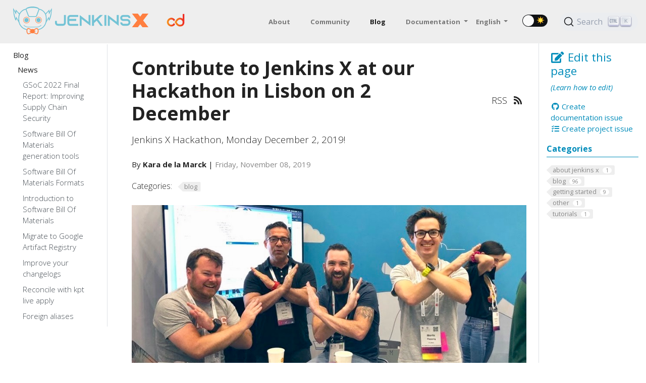

--- FILE ---
content_type: text/html; charset=utf-8
request_url: https://jenkins-x.io/blog/2019/11/08/jenkins-x-hackathon-lisbon/
body_size: 18295
content:
<!doctype html>
<html itemscope itemtype="http://schema.org/WebPage" lang="en" class="no-js">
  <head>
    <meta charset="utf-8">
<meta name="viewport" content="width=device-width, initial-scale=1, shrink-to-fit=no">
<meta name="generator" content="Hugo 0.101.0" />

 <meta name="robots" content="index, follow" />




<link rel="shortcut icon" href="/favicons/favicon.ico" >
<link rel="apple-touch-icon" href="/favicons/apple-touch-icon-180x180.png" sizes="180x180">
<link rel="icon" type="image/png" href="/favicons/favicon-16x16.png" sizes="16x16">
<link rel="icon" type="image/png" href="/favicons/favicon-32x32.png" sizes="32x32">
<link rel="icon" type="image/png" href="/favicons/android-36x36.png" sizes="36x36">
<link rel="icon" type="image/png" href="/favicons/android-48x48.png" sizes="48x48">
<link rel="icon" type="image/png" href="/favicons/android-72x72.png" sizes="72x72">
<link rel="icon" type="image/png" href="/favicons/android-96x96.png" sizes="96x96">
<link rel="icon" type="image/png" href="/favicons/android-144x144.png" sizes="144x144">
<link rel="icon" type="image/png" href="/favicons/android-192x192.png" sizes="192x192">

<title>Contribute to Jenkins X at our Hackathon in Lisbon on 2 December | Jenkins X - Cloud Native CI/CD Built On Kubernetes</title>
<meta name="description" content="Jenkins X Hackathon, Monday December 2, 2019!
">
<meta property="og:title" content="Contribute to Jenkins X at our Hackathon in Lisbon on 2 December" />
<meta property="og:description" content="Jenkins X Hackathon, Monday December 2, 2019!
" />
<meta property="og:type" content="article" />
<meta property="og:url" content="https://jenkins-x.io/blog/2019/11/08/jenkins-x-hackathon-lisbon/" /><meta property="article:section" content="blog" />
<meta property="article:published_time" content="2019-11-08T00:00:00+00:00" />
<meta property="article:modified_time" content="2019-11-08T16:07:51+00:00" /><meta property="og:site_name" content="Jenkins X - Cloud Native CI/CD Built On Kubernetes" />

<meta itemprop="name" content="Contribute to Jenkins X at our Hackathon in Lisbon on 2 December">
<meta itemprop="description" content="Jenkins X Hackathon, Monday December 2, 2019!
"><meta itemprop="datePublished" content="2019-11-08T00:00:00+00:00" />
<meta itemprop="dateModified" content="2019-11-08T16:07:51+00:00" />
<meta itemprop="wordCount" content="206">
<meta itemprop="keywords" content="" /><meta name="twitter:card" content="summary"/>
<meta name="twitter:title" content="Contribute to Jenkins X at our Hackathon in Lisbon on 2 December"/>
<meta name="twitter:description" content="Jenkins X Hackathon, Monday December 2, 2019!
"/>




<link rel="preload" href="/scss/main.min.c0c270330944830d871daebdf33cc13e42c81be6b202a34a35372c9c0bc0a405.css" as="style">
<link href="/scss/main.min.c0c270330944830d871daebdf33cc13e42c81be6b202a34a35372c9c0bc0a405.css" rel="stylesheet" integrity="">


<link rel="stylesheet" href="//cdnjs.cloudflare.com/ajax/libs/highlight.js/9.15.10/styles/monokai.min.css">
<link rel="stylesheet" href='https://jenkins-x.io/css/style.css' />


<link rel="stylesheet" href='https://jenkins-x.io/css/prism.css' />

<link  rel="stylesheet"   href="https://cdn.jsdelivr.net/npm/@docsearch/css@3" /><script
  src="https://code.jquery.com/jquery-3.6.0.min.js"
  integrity="sha384-vtXRMe3mGCbOeY7l30aIg8H9p3GdeSe4IFlP6G8JMa7o7lXvnz3GFKzPxzJdPfGK"
  crossorigin="anonymous"></script>
<link rel="stylesheet" href="/css/prism.css"/>

<script type="application/javascript">
var doNotTrack = false;
if (!doNotTrack) {
	window.ga=window.ga||function(){(ga.q=ga.q||[]).push(arguments)};ga.l=+new Date;
	ga('create', 'UA-4216293-7', 'auto');
	
	ga('send', 'pageview');
}
</script>
<script async src='https://www.google-analytics.com/analytics.js'></script>

  </head>
  <body class="td-page td-blog">
    <header>
      

<noscript><iframe src="https://www.googletagmanager.com/ns.html?id=GTM-5BWMXGJ"
	height="0" width="0" style="display:none;visibility:hidden"></iframe></noscript>
	
<nav class="js-navbar-scroll navbar fixed-top navbar-expand-lg navbar-light bg-light flex-column flex-md-row td-navbar">
	<a class="navbar-brand" href="/">
		<span class="navbar-logo"><svg id="Layer_1" xmlns="http://www.w3.org/2000/svg" xmlns:xlink="http://www.w3.org/1999/xlink" viewBox="0 0 994.2 203.9" style="enable-background:new 0 0 994.2 203.9"><style>.st0{fill:#73c3d5}.st1{fill:#ef8949}.st2{fill:#ff7f40}.st3{fill-rule:evenodd;clip-rule:evenodd;fill:#73c3d5}.st4{fill-rule:evenodd;clip-rule:evenodd;fill:#ff7f40}</style><g><g><path class="st0" d="M387.3 62.1v58c0 11.8-9.6 21.3-21.4 21.3h-36.5c-11.8.0-21.4-9.5-21.4-21.3v-14.9h14.2v14.9c0 4 3.3 7.3 7.3 7.3H366c4 0 7.3-3.3 7.3-7.3v-58H387.3z"/><path class="st0" d="M412.9 83.6V91H464v14.2h-51.1v15c0 4 3.3 7.3 7.3 7.3h58v14.2h-58c-11.8.0-21.3-9.6-21.3-21.4V83.6c0-11.8 9.5-21.4 21.3-21.4h58v14.2h-58C416.1 76.3 412.9 79.6 412.9 83.6"/><polygon class="st0" points="568.9,62.2 568.9,141.7 554.7,130.8 503.6,91.4 503.6,141.7 489.5,141.7 489.5,62.5 503.6,73.3 554.7,112.7 554.7,62.1"/><polygon class="st0" points="624.9,94 659.3,141.5 641.8,141.5 614.4,103.6 594.3,121.9 594.3,141.5 580.1,141.5 580.1,62.1 594.3,62.1 594.3,102.7 606,92.1 616.5,82.4 638.7,62.1 659.7,62.1"/><rect x="671" y="62.1" class="st0" width="14.2" height="79.4"/><polygon class="st0" points="776,62.2 776,141.7 761.8,130.8 710.7,91.4 710.7,141.7 696.5,141.7 696.5,62.5 710.7,73.3 761.8,112.7 761.8,62.1"/><path class="st0" d="M848.2 84.1v-.5c0-4-3.3-7.3-7.3-7.3h-32.2c-4 0-7.3 3.3-7.3 7.3v.5c0 4 3.3 7.3 7.3 7.3h28.6c7.4.0 14 3.2 18.5 8.2.3.3.6.7.9 1 3.5 4.3 5.7 9.9 5.7 15.9.0 13.8-11.2 25.1-25.1 25.1h-24.8c-13.8.0-25.1-11.2-25.1-25.1h14.2c0 6 4.9 10.9 10.9 10.9h24.8c6 0 11-4.9 11-10.9s-5-10.9-11-10.9h-28.6c-5.8.0-11-2.3-14.9-6-1-1-1.9-2.2-2.7-3.4-2.4-3.4-3.7-7.6-3.7-12.1v-.5c0-11.8 9.5-21.4 21.3-21.4H841c11.8.0 21.4 9.6 21.4 21.4V84L848.2 84.1z"/><polygon class="st1" points="870.9,141.7 871.2,141.7 870.9,141.9"/><polygon class="st2" points="955.7,102 981.7,68.4 994.2,52.2 973.7,52.2 973.5,52.2 955.7,52.2 950.7,52.2 947.7,56.1 933.9,74 920.1,56.1 917.1,52.2 912.1,52.2 894.2,52.2 873.7,52.2 886.2,68.4 912.2,102.1 886.4,135.5 874,151.7 894.4,151.7 912.3,151.7 917.3,151.7 920.3,147.8 934,130.1 947.7,147.8 950.7,151.7 955.7,151.7 973.6,151.7 994.1,151.7 981.6,135.5"/><polygon class="st1" points="956.4,141.9 956.3,141.7 956.4,141.7"/></g><g><g><g><path class="st3" d="M98.2 83.9c8.7.0 15.7 7 15.7 15.7s-7 15.7-15.7 15.7-15.7-7-15.7-15.7C82.5 91 89.5 83.9 98.2 83.9"/><path class="st2" d="M98.2 76.2c6.5.0 12.3 2.6 16.6 6.9 4.2 4.2 6.9 10.1 6.9 16.6.0 6.5-2.6 12.3-6.9 16.6-4.2 4.2-10.1 6.8-16.6 6.8s-12.3-2.6-16.5-6.8-6.9-10.1-6.9-16.6 2.6-12.3 6.9-16.6C85.9 78.8 91.7 76.2 98.2 76.2m14.4 9c-3.7-3.7-8.8-6-14.4-6-5.6.0-10.7 2.3-14.4 6s-6 8.8-6 14.4c0 5.6 2.3 10.7 6 14.4s8.8 6 14.4 6c5.6.0 10.7-2.3 14.4-6s6-8.8 6-14.4-2.3-10.7-6-14.4"/></g><g><path class="st3" d="M186.8 83.9c8.7.0 15.7 7 15.7 15.7s-7 15.7-15.7 15.7-15.7-7-15.7-15.7C171.1 91 178.1 83.9 186.8 83.9"/><path class="st2" d="M186.8 76.2c6.5.0 12.3 2.6 16.5 6.9 4.2 4.2 6.9 10.1 6.9 16.6.0 6.5-2.6 12.3-6.9 16.6-4.2 4.2-10.1 6.8-16.5 6.8-6.5.0-12.3-2.6-16.6-6.8-4.2-4.2-6.9-10.1-6.9-16.6s2.6-12.3 6.9-16.6C174.5 78.8 180.3 76.2 186.8 76.2m14.4 9c-3.7-3.7-8.8-6-14.4-6s-10.7 2.3-14.4 6c-3.7 3.7-6 8.8-6 14.4.0 5.6 2.3 10.7 6 14.4s8.8 6 14.4 6 10.7-2.3 14.4-6c3.7-3.7 6-8.8 6-14.4S204.9 88.9 201.2 85.2"/></g></g><path class="st3" d="M284.7 11.5c-5.4 8.9-15.3 23.4-17.4 27.3l-1.4-16.6L238.6 51c-9.4-17.8-26.5-30.9-46.8-34.8C186.7 7.1 166 .5 144.8.0c-.8.0-1.6.0-2.3.0-.8.0-1.6.0-2.3.0-21.2.5-41.9 7-47 16.1-20.3 3.9-37.5 17-46.8 34.8L19.1 22.1l-1.4 16.6c-2.1-3.8-12-18.4-17.4-27.3-1.5 5.3 3.2 46.2 4.5 51.4 1.3 5.2 9.8 40.8 16.3 40.2.9-.4 2.7-7.5 4.9-14l15 28c7 28 29.9 50 58.5 55.6.3-2 .8-4.1 1.5-5.9-31.9-6.1-56.2-34.3-56.2-67.8v-17c0-28.9 20.4-53.2 47.5-59.3.1.2.1.4.2.6l16 43c2 5.4 5.4 10.1 11.8 10.1h22.3 22.3c6.4.0 9.8-4.7 11.8-10.1l16-43c.1-.2.1-.4.2-.6 27.1 6.1 47.5 30.5 47.5 59.3v16.9c0 33.6-24.3 61.8-56.2 67.8.8 1.8 1.2 3.9 1.5 5.9C214.1 166.9 237 145 244 117l15-27.8c2.2 6.4 3.9 13.6 4.9 14 6.5.6 15.1-35.1 16.3-40.2C281.5 57.6 286.2 16.7 284.7 11.5zM22.5 74.1l-2.7 17.6C11.9 69 7.8 51.8 4.5 27.4L21.2 58l3.1-23.1 19.3 22c-3.1 7.7-4.9 16.2-4.9 25v16.9c0 1 0 1.9.1 2.9L22.5 74.1zm164.3-53-16 43c-1.2 3.1-2.7 6.1-6.1 6.1h-22.2-22.2c-3.3.0-4.9-3-6.1-6.1l-16-43c-1.9-5.1 21.5-12 44.3-12.2C165.2 9.1 188.7 16 186.8 21.1zm78.4 70.6-2.7-17.6-16.3 27.5c0-1 .1-1.9.1-2.9V81.9c0-8.8-1.7-17.3-4.9-25l19.3-22 3.1 23.1 16.7-30.6C277.2 51.8 273.1 69 265.2 91.7z"/><path class="st0" d="M170.8 149.4h-28.3-28.3c-20.2.0-30.9-9.9-34.6-14.1l-3 2.5c4.2 4.7 16 15.5 37.6 15.5h28.3 28.3c21.6.0 33.4-10.7 37.6-15.5l-3-2.5C201.7 139.5 190.9 149.4 170.8 149.4z"/><path class="st4" d="M178.5 159.9c-3.3-1.7-6.9-1.6-10.3-.3-3.6 1.4-7.2 3.3-10.5 5.2-1.7.9-3.4 1.9-5 2.8-1.7-.9-3.6-1.5-5.6-1.5H138c-2 0-4 .5-5.6 1.5-1.7-1-3.4-1.9-5-2.8-3.4-1.9-6.9-3.8-10.5-5.2-3.4-1.3-7.1-1.4-10.3.3-7.6 3.9-8.8 14.9-8.1 22.4.6 7.6 3.6 19.6 12.4 21.3 1.5.3 3 .2 4.5-.2 5.7-1.5 12.1-4.7 17.9-8.3 1.5.7 3.1 1.1 4.9 1.1h9.1c1.7.0 3.4-.4 4.9-1.1 5.8 3.6 12.2 6.7 17.9 8.3 1.5.4 3 .5 4.5.2 8.8-1.7 11.8-13.8 12.4-21.3C187.3 174.8 186.2 163.8 178.5 159.9zm-64.9 37.8c-10.7 2.9-14.6-38.3 1-32.3 3.4 1.3 7.9 3.7 13.3 6.8-.9 1.6-1.4 3.5-1.4 5.5v.7c-2.6-.8-6-1.7-10.5-2.7 7.4 4.6 5.1 3.5 10.1 5.9-5.5 3.3-3 1.6-10.7 7.4 4.7-1.6 8.3-2.8 11-3.9.0 2.2.7 4.2 1.8 5.9C123.9 193.6 118.6 196.3 113.6 197.7zm57.8.0c-4.9-1.3-10.3-4-14.7-6.6 1-1.6 1.7-3.5 1.8-5.6 2.6 1 6 2.2 10.2 3.6-7.4-5.5-5.3-4.2-10.1-7.1v-.6c4.3-2.1 2.5-1.2 9.6-5.7-3.9.9-7.1 1.7-9.6 2.4v-.5c0-2-.5-3.9-1.4-5.5 5.4-3.1 9.9-5.5 13.3-6.8C186 159.3 182.1 200.5 171.4 197.7z"/></g></g></svg></span>
	</a>
	<a  class="navbar-brand" href="https://cd.foundation/">
		<span>
			<svg width="36" height="18" xmlns="http://www.w3.org/2000/svg" role="img" xmlns:xlink="http://www.w3.org/1999/xlink"
				viewBox="-3.23 44.77 362.70 271.95">
				<defs>
					<linearGradient id="a" x1="359.765" x2="104.082" y1="134.295" y2="124.577"
						gradientTransform="matrix(1 0 0 -1 0 439.068)" gradientUnits="userSpaceOnUse">
						<stop offset="0" stop-color="#ed1c24"></stop>
						<stop offset="1" stop-color="#f7941d"></stop>
					</linearGradient>
					<linearGradient id="b" x1="355.202" x2="99.519" y1="254.467" y2="244.749" xlink:href="#a"></linearGradient>
					<linearGradient id="c" x1="183.903" x2="10.612" y1="227.598" y2="221.023" xlink:href="#a"></linearGradient>
					<linearGradient id="d" x1="367.119" x2="157.995" y1="265.311" y2="257.091" xlink:href="#a"></linearGradient>
				</defs>
				<path fill="#c49a6c"
					d="M231.52 309.278c2.483-.332 4.895-.77 7.255-1.329s4.649-1.206 6.991-1.957c13.494-4.58 25.187-12.952 36.374-24.593l-.14-.175c-14.944 15.486-30.693 25.344-50.48 28.054z">
				</path>
				<path fill="url(#a)" d="M224.232 309.96h.332c1.084 0 2.15-.14 3.216-.228a93.844 93.844 0 0 1-3.233.227z"></path>
				<path fill="url(#b)" d="M284.692 187.187l-.122.192.122-.192z"></path>
				<path fill="url(#c)"
					d="M146.145 231.847a150.844 150.844 0 0 1-12.97 15.862c-7.582 7.889-15.507 13.563-24.652 16.667a47.832 47.832 0 0 1-4.738 1.326 56.959 56.959 0 0 1-4.916.9 38.32 38.32 0 0 1-1.682.214l-.912.083c-.723.059-1.445.118-2.18.154h-3.068a42.325 42.325 0 0 1-9.192-1.043 49.977 49.977 0 0 1-6.764-2.002 43.097 43.097 0 0 1-4.525-1.954c-1.493-.77-2.961-1.516-4.407-2.37a59.5 59.5 0 0 1-17.105-15.399 59.714 59.714 0 0 1-2.914-4.311 53.09 53.09 0 0 1-1.291-2.263 51.985 51.985 0 0 1-2.263-4.738 46.72 46.72 0 0 1 0-36.426 51.986 51.986 0 0 1 2.263-4.738 54.14 54.14 0 0 1 1.291-2.263 59.742 59.742 0 0 1 2.914-4.311 59.714 59.714 0 0 1 17.105-15.4 60.828 60.828 0 0 1 4.407-2.369q2.217-1 4.525-1.777a49.976 49.976 0 0 1 6.906-2.073 42.325 42.325 0 0 1 9.192-1.042h3.128c.722 0 1.445.094 2.155.154l1.043.106 1.019.119c1.8.237 3.553.557 5.271.96.853.2 1.694.426 2.523.663a51.186 51.186 0 0 1 11.846 5.176 59.645 59.645 0 0 1 4.395 2.89 74.485 74.485 0 0 1 8.386 7.108q2.038 1.99 4.063 4.193l.083-.13a159.395 159.395 0 0 1 11.064 13.942c5.437-8.576 13.658-21.464 16.584-25.74 1.185-1.718 2.37-3.46 3.66-5.212-13.54-16.513-29.827-30.23-51.587-36.082h-.154a89.397 89.397 0 0 0-3.187-.794l-.45-.107a92.565 92.565 0 0 0-3.151-.627l-.628-.119a80.578 80.578 0 0 0-3.743-.569h-.142a58.29 58.29 0 0 0-2.073-.236h-.391l-1.872-.166h-.568l-1.754-.119h-.675l-1.777-.07h-3.115c-46.447-.25-87.125 40.476-87.125 86.911s40.725 87.173 87.172 87.173h3.14l1.729-.071h.734l1.67-.095h.676l1.706-.154h.568l1.813-.213.414-.06 1.967-.272h.213a125.91 125.91 0 0 0 3.553-.628l.652-.142c.96-.201 1.907-.415 2.855-.64l.58-.142a86.66 86.66 0 0 0 3.009-.817l.237-.071c20.73-6.077 36.425-19.392 49.55-35.277-2.037-3.068-3.4-5.366-4.039-6.48z">
				</path>
				<path fill="url(#d)"
					d="M318.05 51.733v94.66a85.514 85.514 0 0 0-52.595-18.729h-3.115l-1.777.072-.7.047-1.752.118h-.569l-1.871.166h-.391c-.7.071-1.386.142-2.073.237h-.154c-1.256.154-2.5.355-3.732.569l-.628.118c-1.066.19-2.108.403-3.15.628l-.45.107c-30.35 6.858-50.333 28.808-66.822 52.82-.7 1.018-1.35 2.049-2.038 3.068-2.25 3.423-5.46 8.422-8.635 13.397-4.17 6.527-8.292 13.03-9.939 15.66l20.624 32.137s21.997 40.465 61.68 51.482l.237.07c.995.297 2.002.558 3.009.818l.58.142c.936.237 1.896.439 2.855.64l.652.142c1.184.225 2.369.439 3.553.628h.214l1.966.273.415.059 1.812.213h.569l1.705.154h.676l1.67.095h.734l1.73.07h3.139c54.703 0 86.355-30.964 87.149-85.063V51.733zm-52.595 215.403h-3.068c-.734 0-1.457-.095-2.18-.154l-.912-.083c-.568-.06-1.125-.13-1.682-.213a49.077 49.077 0 0 1-9.571-2.275 49.612 49.612 0 0 1-6.634-2.83 55.792 55.792 0 0 1-6.254-3.768 63.068 63.068 0 0 1-3.009-2.215 82.399 82.399 0 0 1-8.683-7.925l-.095.119c-1.255-1.303-2.487-2.69-3.731-4.11-.154-.167-.296-.356-.45-.534-.628-.722-1.256-1.445-1.884-2.215s-1.125-1.398-1.682-2.097-.888-1.101-1.338-1.682a184.467 184.467 0 0 1-6.053-8.292c-.7-.995-1.398-2.025-2.109-3.056-.379-.569-.77-1.184-1.185-1.73-.675-1.018-1.362-2.013-2.049-3.056l-.355-.545c-1.185-1.812-2.37-3.684-3.649-5.603q2.95-4.608 5.817-8.86c1.907-2.831 3.79-5.556 5.662-8.138s3.72-5.046 5.591-7.38 3.72-4.525 5.603-6.586q2.026-2.203 4.063-4.194c1.374-1.338 2.748-2.594 4.158-3.778s2.807-2.287 4.252-3.329a57.594 57.594 0 0 1 7.748-4.62c.331-.166.663-.367 1.006-.533l.226-.118c1.41-.652 2.843-1.185 4.3-1.73l.485-.201c.273-.083.557-.142.83-.237a44.943 44.943 0 0 1 3.34-.948l1.374-.343a60.798 60.798 0 0 1 4.738-.841l1.019-.119 1.042-.106c.711 0 1.434-.119 2.156-.154h3.128a42.431 42.431 0 0 1 4.572.26 48.011 48.011 0 0 1 6.93 1.35c1.54.427 3.08.925 4.596 1.505a48.724 48.724 0 0 1 4.525 1.955c1.493.722 2.961 1.516 4.407 2.369s2.866 1.8 4.24 2.784 2.725 2.049 4.028 3.174a58.459 58.459 0 0 1 8.837 9.477 59.73 59.73 0 0 1 2.914 4.312 51.067 51.067 0 0 1 5.318 11.916 47.38 47.38 0 0 1 1.185 5.165 45.567 45.567 0 0 1 .71 8.09c.072 35.964-16.062 52.122-52.227 52.122z">
				</path>
			</svg>
		</span>
	</a>

	<div class="td-navbar-nav-scroll ml-md-auto" id="main_navbar">
		<ul class="navbar-nav mt-2 mt-lg-0">
			
			
			<li class="nav-item mr-4 mb-2 mb-lg-0">
				
				
				
				
				
				
				<a class="nav-link" href="/docs/" ><span></span></a>
			</li>
			
			<li class="nav-item mr-4 mb-2 mb-lg-0">
				
				
				
				
				
				
				<a class="nav-link" href="/v3/about/" ><span>About</span></a>
			</li>
			
			<li class="nav-item mr-4 mb-2 mb-lg-0">
				
				
				
				
				
				
				<a class="nav-link" href="/community/" ><span>Community</span></a>
			</li>
			
			<li class="nav-item mr-4 mb-2 mb-lg-0">
				
				
				
				
				
				
				<a class="nav-link active" href="/blog/" ><span class="active">Blog</span></a>
			</li>
			
			
			<li class="nav-item dropdown d-none d-lg-block">
				<a class="nav-link dropdown-toggle" href="#" id="navbarDropdown" role="button" data-toggle="dropdown" aria-haspopup="true" aria-expanded="false">
	Documentation
</a>
<div class="dropdown-menu" aria-labelledby="navbarDropdownMenuLink">
	
	<a class="dropdown-item" href="/v3/about">v3.x (Current)</a>
	
	<a class="dropdown-item" href="/docs">v2.x (Unmaintained)</a>
	
</div>

			</li>
			
			
			<li class="nav-item dropdown d-none d-lg-block">
				

<a class="nav-link dropdown-toggle" href="#" id="navbarDropdown" role="button" data-toggle="dropdown" aria-haspopup="true" aria-expanded="false">
	English
</a>
<div class="dropdown-menu" aria-labelledby="navbarDropdownMenuLink">
	
	<a class="dropdown-item" href="/zh/">中文</a>
	
	<a class="dropdown-item" href="/es/">Español</a>
	
</div>
			</li>
			
		</ul>
	</div>
	<div class="navbar-nav d-none d-lg-block"><div class="js-toggle-wrapper">
    <div class="js-toggle">
        <div class="js-toggle-track">
            <div class="js-toggle-track-check">
                <img src="[data-uri]" role="presentation" style="pointer-events: none;" width="16" height="16">
            </div>
            <div class="js-toggle-track-x">
                <img src="[data-uri]" role="presentation" style="pointer-events: none;" width="16" height="16">
            </div>
        </div>
        <div class="js-toggle-thumb"></div>
        <input class="js-toggle-screenreader-only" type="checkbox" aria-label="Switch between Dark and Light mode">
    </div>
</div>

<style>

 

.js-toggle-wrapper {
    display: table;
    margin: 0 auto;
    padding-right: 0.5rem;
}

.js-toggle {
    touch-action: pan-x;
    display: inline-block;
    position: relative;
    cursor: pointer;
    background-color: transparent;
    border: 0;
    padding: 0;
    -webkit-touch-callout: none;
    user-select: none;
    -webkit-tap-highlight-color: rgba(0, 0, 0, 0);
    -webkit-tap-highlight-color: transparent;
  }

  .js-toggle-screenreader-only {
    border: 0;
    clip: rect(0 0 0 0);
    height: 1px;
    margin: -1px;
    overflow: hidden;
    padding: 0;
    position: absolute;
    width: 1px;
  }

  .js-toggle-track {
    width: 50px;
    height: 24px;
    padding: 0;
    border-radius: 30px;
    background-color: hsl(222, 14%, 7%);
    transition: all 0.2s ease;
  }

  .js-toggle-track-check {
    position: absolute;
    width: 17px;
    height: 17px;
    left: 5px;
    top: 0px;
    bottom: 0px;
    margin-top: auto;
    margin-bottom: auto;
    line-height: 0;
    opacity: 0;
    transition: opacity 0.25s ease;
  }

  .js-toggle--checked .js-toggle-track-check {
    opacity: 1;
    transition: opacity 0.25s ease;
  }

  .js-toggle-track-x {
    position: absolute;
    width: 17px;
    height: 17px;
    right: 5px;
    top: 0px;
    bottom: 0px;
    margin-top: auto;
    margin-bottom: auto;
    line-height: 0;
    opacity: 1;
    transition: opacity 0.25s ease;
  }

  .js-toggle--checked .js-toggle-track-x {
    opacity: 0;
  }

  .js-toggle-thumb {
    position: absolute;
    top: 1px;
    left: 1px;
    width: 22px;
    height: 22px;
    border-radius: 50%;
    background-color: #fafafa;
    box-sizing: border-box;
    transition: all 0.5s cubic-bezier(0.23, 1, 0.32, 1) 0ms;
    transform: translateX(0);
  }

  .js-toggle--checked .js-toggle-thumb {
    transform: translateX(26px);
    border-color: #19ab27;
  }

  .js-toggle--focus .js-toggle-thumb {
    box-shadow: 0px 0px 2px 3px rgb(255, 167, 196);
  }

  .js-toggle:active .js-toggle-thumb {
    box-shadow: 0px 0px 5px 5px rgb(255, 167, 196);
  }

  a.nav-link.active.dark-mode{
      color: #000000 !important;
  }

  a.nav-link.dark-mode{
      color: #008cba !important;
  }

  body.dark-mode,
  td-sidebar.dark-mode,
  a.td-sidebar-link__section.dark-mode,
  a.td-sidebar-link.td-sidebar-link__page.dark-mode,
    body.dark-mode main * {
    background: rgb(45, 45, 45);
    color: #f5f5f5;
  }
  body.dark-mode a {
    color: #008cba;
  }
  section.py-5.bg-light.dark-mode{
      background-color: rgb(45, 45, 45) !important;
      color: #f5f5f5;
  }

  i.fa-paperclip.dark-mode{
      background-color: #008cba !important;
      color: #f5f5f5;
  }
</style>
</div>
	<div id="docsearch"></div>
</nav>

    </header>
    <div class="container-fluid td-outer">
      <div class="td-main">
        <div class="row flex-xl-nowrap">
          <aside class="col-12 col-md-3 col-xl-2 td-sidebar d-print-none">
            
<div id="td-sidebar-menu" class="td-sidebar__inner">
  <div id="content-mobile">
  <form class="td-sidebar__search d-flex align-items-center">
    
<form class="form-inline my-2 my-lg-0">
    <input class="form-control mr-sm-2" id="search-input" type="search" placeholder=" Search this site…" aria-label="Search this site…" autocomplete="off"/>
</form>
 

    <button class="btn btn-link td-sidebar__toggle d-md-none p-0 ml-3 fas fa-bars" type="button" data-toggle="collapse" data-target="#td-section-nav" aria-controls="td-section-nav" aria-expanded="false" aria-label="Toggle section navigation">
    </button>
  </form>
  </div>
  <div id="content-desktop"></div>
  <nav class="collapse td-sidebar-nav" id="td-section-nav">
    <div class="nav-item dropdown d-block d-lg-none">
      

<a class="nav-link dropdown-toggle" href="#" id="navbarDropdown" role="button" data-toggle="dropdown" aria-haspopup="true" aria-expanded="false">
	English
</a>
<div class="dropdown-menu" aria-labelledby="navbarDropdownMenuLink">
	
	<a class="dropdown-item" href="/zh/">中文</a>
	
	<a class="dropdown-item" href="/es/">Español</a>
	
</div>
    </div>
    <ul class="td-sidebar-nav__section pr-md-3 ul-0">
      <li class="td-sidebar-nav__section-title td-sidebar-nav__section with-child active-path" id="m-blog-li">
  <a href="/blog/" title="Jenkins X Blog" class="align-left pl-0 td-sidebar-link td-sidebar-link__section tree-root" id="m-blog"><span class="">Blog</span></a>
  <ul class="ul-1">
    <li class="td-sidebar-nav__section-title td-sidebar-nav__section with-child active-path" id="m-blognews-li">
  <a href="/blog/news/" title="News About Jenkins X" class="align-left pl-0 td-sidebar-link td-sidebar-link__section" id="m-blognews"><span class="">News</span></a>
  <ul class="ul-2 foldable">
    <li class="td-sidebar-nav__section-title td-sidebar-nav__section without-child" id="m-blog20221108gsoc-2022-li">
  <a href="/blog/2022/11/08/gsoc-2022/" class="align-left pl-0 td-sidebar-link td-sidebar-link__page" id="m-blog20221108gsoc-2022"><span class="">GSoC 2022 Final Report: Improving Supply Chain Security</span></a>
</li><li class="td-sidebar-nav__section-title td-sidebar-nav__section without-child" id="m-blog20220724sbom-tools-li">
  <a href="/blog/2022/07/24/sbom-tools/" class="align-left pl-0 td-sidebar-link td-sidebar-link__page" id="m-blog20220724sbom-tools"><span class="">Software Bill Of Materials generation tools</span></a>
</li><li class="td-sidebar-nav__section-title td-sidebar-nav__section without-child" id="m-blog20220724sbom-formats-li">
  <a href="/blog/2022/07/24/sbom-formats/" class="align-left pl-0 td-sidebar-link td-sidebar-link__page" id="m-blog20220724sbom-formats"><span class="">Software Bill Of Materials Formats</span></a>
</li><li class="td-sidebar-nav__section-title td-sidebar-nav__section without-child" id="m-blog20220724intro-to-sbom-li">
  <a href="/blog/2022/07/24/intro-to-sbom/" class="align-left pl-0 td-sidebar-link td-sidebar-link__page" id="m-blog20220724intro-to-sbom"><span class="">Introduction to Software Bill Of Materials</span></a>
</li><li class="td-sidebar-nav__section-title td-sidebar-nav__section without-child" id="m-blog20240506migrating-artifact-registry-li">
  <a href="/blog/2024/05/06/migrating-artifact-registry/" class="align-left pl-0 td-sidebar-link td-sidebar-link__page" id="m-blog20240506migrating-artifact-registry"><span class="">Migrate to Google Artifact Registry</span></a>
</li><li class="td-sidebar-nav__section-title td-sidebar-nav__section without-child" id="m-blog20230524propagate-changelogs-li">
  <a href="/blog/2023/05/24/propagate-changelogs/" class="align-left pl-0 td-sidebar-link td-sidebar-link__page" id="m-blog20230524propagate-changelogs"><span class="">Improve your changelogs</span></a>
</li><li class="td-sidebar-nav__section-title td-sidebar-nav__section without-child" id="m-blog20230309kpt-live-apply-li">
  <a href="/blog/2023/03/09/kpt-live-apply/" class="align-left pl-0 td-sidebar-link td-sidebar-link__page" id="m-blog20230309kpt-live-apply"><span class="">Reconcile with kpt live apply</span></a>
</li><li class="td-sidebar-nav__section-title td-sidebar-nav__section without-child" id="m-blog20230209foreign-aliases-li">
  <a href="/blog/2023/02/09/foreign-aliases/" class="align-left pl-0 td-sidebar-link td-sidebar-link__page" id="m-blog20230209foreign-aliases"><span class="">Foreign aliases</span></a>
</li><li class="td-sidebar-nav__section-title td-sidebar-nav__section without-child" id="m-blog20230206gsoc2023-ideas-li">
  <a href="/blog/2023/02/06/gsoc2023-ideas/" class="align-left pl-0 td-sidebar-link td-sidebar-link__page" id="m-blog20230206gsoc2023-ideas"><span class="">Project ideas for Google Summer of Code 2023 ☀️</span></a>
</li><li class="td-sidebar-nav__section-title td-sidebar-nav__section without-child" id="m-blog20221113gsoc-2022-work-report-li">
  <a href="/blog/2022/11/13/gsoc-2022-work-report/" class="align-left pl-0 td-sidebar-link td-sidebar-link__page" id="m-blog20221113gsoc-2022-work-report"><span class="">GSoC 2022 Final Report: Building Jenkins X UI</span></a>
</li><li class="td-sidebar-nav__section-title td-sidebar-nav__section without-child" id="m-blog20221003hacktoberfest2022-li">
  <a href="/blog/2022/10/03/hacktoberfest2022/" class="align-left pl-0 td-sidebar-link td-sidebar-link__page" id="m-blog20221003hacktoberfest2022"><span class="">Hacktoberfest 2022</span></a>
</li><li class="td-sidebar-nav__section-title td-sidebar-nav__section without-child" id="m-blog20220712gsoc2022-community-bonding-period-li">
  <a href="/blog/2022/07/12/gsoc2022-community-bonding-period/" class="align-left pl-0 td-sidebar-link td-sidebar-link__page" id="m-blog20220712gsoc2022-community-bonding-period"><span class="">GSoC 2022 Community Bonding Period with Jenkins X</span></a>
</li><li class="td-sidebar-nav__section-title td-sidebar-nav__section without-child" id="m-blog20220422kubernetes-122-tekton-li">
  <a href="/blog/2022/04/22/kubernetes-1.22-tekton/" class="align-left pl-0 td-sidebar-link td-sidebar-link__page" id="m-blog20220422kubernetes-122-tekton"><span class="">Kubernetes 1.22 - Breaking change!</span></a>
</li><li class="td-sidebar-nav__section-title td-sidebar-nav__section without-child" id="m-blog20220405gsoc2022-proposal-template-li">
  <a href="/blog/2022/04/05/gsoc2022-proposal-template/" class="align-left pl-0 td-sidebar-link td-sidebar-link__page" id="m-blog20220405gsoc2022-proposal-template"><span class="">Google Summer of Code 2022 project proposal template ☀️</span></a>
</li><li class="td-sidebar-nav__section-title td-sidebar-nav__section without-child" id="m-blog20220323gsod2022-proposal-li">
  <a href="/blog/2022/03/23/gsod2022-proposal/" class="align-left pl-0 td-sidebar-link td-sidebar-link__page" id="m-blog20220323gsod2022-proposal"><span class="">Project proposal for Google Season of Docs 2022 📄</span></a>
</li><li class="td-sidebar-nav__section-title td-sidebar-nav__section without-child" id="m-blog20220312gsoc2022-followup-li">
  <a href="/blog/2022/03/12/gsoc2022-followup/" class="align-left pl-0 td-sidebar-link td-sidebar-link__page" id="m-blog20220312gsoc2022-followup"><span class="">Google Summer of Code 2022 ☀️</span></a>
</li><li class="td-sidebar-nav__section-title td-sidebar-nav__section without-child" id="m-blog20220220gsoc2022-ideas-li">
  <a href="/blog/2022/02/20/gsoc2022-ideas/" class="align-left pl-0 td-sidebar-link td-sidebar-link__page" id="m-blog20220220gsoc2022-ideas"><span class="">Project ideas for Google Summer of Code 2022 ☀️</span></a>
</li><li class="td-sidebar-nav__section-title td-sidebar-nav__section without-child" id="m-blog20220215survey-1-results-2022-li">
  <a href="/blog/2022/02/15/survey-1-results-2022/" class="align-left pl-0 td-sidebar-link td-sidebar-link__page" id="m-blog20220215survey-1-results-2022"><span class="">Jenkins X Survey Results</span></a>
</li><li class="td-sidebar-nav__section-title td-sidebar-nav__section without-child" id="m-blog20220202january2022updates-li">
  <a href="/blog/2022/02/02/january2022updates/" class="align-left pl-0 td-sidebar-link td-sidebar-link__page" id="m-blog20220202january2022updates"><span class="">January 2022 updates from the JX community</span></a>
</li><li class="td-sidebar-nav__section-title td-sidebar-nav__section without-child" id="m-blog20220121survey-1-2022-li">
  <a href="/blog/2022/01/21/survey-1-2022/" class="align-left pl-0 td-sidebar-link td-sidebar-link__page" id="m-blog20220121survey-1-2022"><span class="">Jenkins X Survey</span></a>
</li><li class="td-sidebar-nav__section-title td-sidebar-nav__section without-child" id="m-blog20211228kanikoacrandjenkinsx-li">
  <a href="/blog/2021/12/28/kanikoacrandjenkinsx/" class="align-left pl-0 td-sidebar-link td-sidebar-link__page" id="m-blog20211228kanikoacrandjenkinsx"><span class="">Incident: Kaniko and ACR</span></a>
</li><li class="td-sidebar-nav__section-title td-sidebar-nav__section without-child" id="m-blog20211122hacktoberfestconclusion2021-li">
  <a href="/blog/2021/11/22/hacktoberfestconclusion2021/" class="align-left pl-0 td-sidebar-link td-sidebar-link__page" id="m-blog20211122hacktoberfestconclusion2021"><span class="">Hacktoberfest conclusion 2021</span></a>
</li><li class="td-sidebar-nav__section-title td-sidebar-nav__section without-child" id="m-blog20211006hacktoberfest2021-li">
  <a href="/blog/2021/10/06/hacktoberfest2021/" class="align-left pl-0 td-sidebar-link td-sidebar-link__page" id="m-blog20211006hacktoberfest2021"><span class="">Hacktoberfest 2021</span></a>
</li><li class="td-sidebar-nav__section-title td-sidebar-nav__section without-child" id="m-blog20210826moving-v2-artifacts-li">
  <a href="/blog/2021/08/26/moving-v2-artifacts/" class="align-left pl-0 td-sidebar-link td-sidebar-link__page" id="m-blog20210826moving-v2-artifacts"><span class="">Moving Jenkins X v2 artifacts</span></a>
</li><li class="td-sidebar-nav__section-title td-sidebar-nav__section without-child" id="m-blog20210818debug-tekton-li">
  <a href="/blog/2021/08/18/debug-tekton/" class="align-left pl-0 td-sidebar-link td-sidebar-link__page" id="m-blog20210818debug-tekton"><span class="">How to debug your Tekton pipelines</span></a>
</li><li class="td-sidebar-nav__section-title td-sidebar-nav__section without-child" id="m-blog20210817gitops-secrets-li">
  <a href="/blog/2021/08/17/gitops-secrets/" class="align-left pl-0 td-sidebar-link td-sidebar-link__page" id="m-blog20210817gitops-secrets"><span class="">How to use GitOps and Kubernetes External Secrets for better audit and security</span></a>
</li><li class="td-sidebar-nav__section-title td-sidebar-nav__section without-child" id="m-blog20210628argo-li">
  <a href="/blog/2021/06/28/argo/" class="align-left pl-0 td-sidebar-link td-sidebar-link__page" id="m-blog20210628argo"><span class="">Jenkins X 3 and Argo CD</span></a>
</li><li class="td-sidebar-nav__section-title td-sidebar-nav__section without-child" id="m-blog20210625jx-cd-databases-2021-li">
  <a href="/blog/2021/06/25/jx-cd-databases-2021/" class="align-left pl-0 td-sidebar-link td-sidebar-link__page" id="m-blog20210625jx-cd-databases-2021"><span class="">Continuous microservices with databases in Jenkins X</span></a>
</li><li class="td-sidebar-nav__section-title td-sidebar-nav__section without-child" id="m-blog20210622jx-cdcon-2021-li">
  <a href="/blog/2021/06/22/jx-cdcon-2021/" class="align-left pl-0 td-sidebar-link td-sidebar-link__page" id="m-blog20210622jx-cdcon-2021"><span class="">Jenkins X at cdCon</span></a>
</li><li class="td-sidebar-nav__section-title td-sidebar-nav__section without-child" id="m-blog20210517dont-use-docker-li">
  <a href="/blog/2021/05/17/dont-use-docker/" class="align-left pl-0 td-sidebar-link td-sidebar-link__page" id="m-blog20210517dont-use-docker"><span class="">Don&#39;t use docker, use kubernetes</span></a>
</li><li class="td-sidebar-nav__section-title td-sidebar-nav__section without-child" id="m-blog20210512jx3-lts-may-21-li">
  <a href="/blog/2021/05/12/jx3-lts-may-21/" class="align-left pl-0 td-sidebar-link td-sidebar-link__page" id="m-blog20210512jx3-lts-may-21"><span class="">Jenkins X 3 - May 2021 LTS</span></a>
</li><li class="td-sidebar-nav__section-title td-sidebar-nav__section without-child" id="m-blog20210415jx-v3-ga-li">
  <a href="/blog/2021/04/15/jx-v3-ga/" class="align-left pl-0 td-sidebar-link td-sidebar-link__page" id="m-blog20210415jx-v3-ga"><span class="">Jenkins X 3.x GA is here!</span></a>
</li><li class="td-sidebar-nav__section-title td-sidebar-nav__section without-child" id="m-blog20210412jx3-lts-apr-21-li">
  <a href="/blog/2021/04/12/jx3-lts-apr-21/" class="align-left pl-0 td-sidebar-link td-sidebar-link__page" id="m-blog20210412jx3-lts-apr-21"><span class="">Jenkins X 3 - April 2021 LTS</span></a>
</li><li class="td-sidebar-nav__section-title td-sidebar-nav__section without-child" id="m-blog20210408jx3-pipeline-trace-li">
  <a href="/blog/2021/04/08/jx3-pipeline-trace/" class="align-left pl-0 td-sidebar-link td-sidebar-link__page" id="m-blog20210408jx3-pipeline-trace"><span class="">Traces for your pipelines</span></a>
</li><li class="td-sidebar-nav__section-title td-sidebar-nav__section without-child" id="m-blog20210401jx3-builtin-observability-li">
  <a href="/blog/2021/04/01/jx3-builtin-observability/" class="align-left pl-0 td-sidebar-link td-sidebar-link__page" id="m-blog20210401jx3-builtin-observability"><span class="">Jenkins X v3: now with built-in observability</span></a>
</li><li class="td-sidebar-nav__section-title td-sidebar-nav__section without-child" id="m-blog20210401jx3-osiris-preview-envs-li">
  <a href="/blog/2021/04/01/jx3-osiris-preview-envs/" class="align-left pl-0 td-sidebar-link td-sidebar-link__page" id="m-blog20210401jx3-osiris-preview-envs"><span class="">Scaling Preview Environments with Osiris</span></a>
</li><li class="td-sidebar-nav__section-title td-sidebar-nav__section without-child" id="m-blog20210225cdcon-cfp-li">
  <a href="/blog/2021/02/25/cdcon-cfp/" class="align-left pl-0 td-sidebar-link td-sidebar-link__page" id="m-blog20210225cdcon-cfp"><span class="">cdCon 2021 - Call for Jenkins X Proposals</span></a>
</li><li class="td-sidebar-nav__section-title td-sidebar-nav__section without-child" id="m-blog20210225gitops-pipelines-li">
  <a href="/blog/2021/02/25/gitops-pipelines/" class="align-left pl-0 td-sidebar-link td-sidebar-link__page" id="m-blog20210225gitops-pipelines"><span class="">GitOps your cloud native pipelines</span></a>
</li><li class="td-sidebar-nav__section-title td-sidebar-nav__section without-child" id="m-blog20210201jx3-lts-feb-21-li">
  <a href="/blog/2021/02/01/jx3-lts-feb-21/" class="align-left pl-0 td-sidebar-link td-sidebar-link__page" id="m-blog20210201jx3-lts-feb-21"><span class="">Jenkins X 3 - February 2021 LTS</span></a>
</li><li class="td-sidebar-nav__section-title td-sidebar-nav__section without-child" id="m-blog20210126jx3-walkthroughs-li">
  <a href="/blog/2021/01/26/jx3-walkthroughs/" class="align-left pl-0 td-sidebar-link td-sidebar-link__page" id="m-blog20210126jx3-walkthroughs"><span class="">Jenkins X 3.x walkthroughs</span></a>
</li><li class="td-sidebar-nav__section-title td-sidebar-nav__section without-child" id="m-blog20210118jx-pipelines-visualizer-v1-li">
  <a href="/blog/2021/01/18/jx-pipelines-visualizer-v1/" class="align-left pl-0 td-sidebar-link td-sidebar-link__page" id="m-blog20210118jx-pipelines-visualizer-v1"><span class="">New features in the pipelines visualizer UI</span></a>
</li><li class="td-sidebar-nav__section-title td-sidebar-nav__section without-child" id="m-blog20201209jx-v3-beta-li">
  <a href="/blog/2020/12/09/jx-v3-beta/" class="align-left pl-0 td-sidebar-link td-sidebar-link__page" id="m-blog20201209jx-v3-beta"><span class="">Jenkins X 3.x beta is here!</span></a>
</li><li class="td-sidebar-nav__section-title td-sidebar-nav__section without-child" id="m-blog20201204jx-v3-update-li">
  <a href="/blog/2020/12/04/jx-v3-update/" class="align-left pl-0 td-sidebar-link td-sidebar-link__page" id="m-blog20201204jx-v3-update"><span class="">Jenkins X 3.x - beta is close!</span></a>
</li><li class="td-sidebar-nav__section-title td-sidebar-nav__section without-child" id="m-blog20201111accelerate-tekton-li">
  <a href="/blog/2020/11/11/accelerate-tekton/" class="align-left pl-0 td-sidebar-link td-sidebar-link__page" id="m-blog20201111accelerate-tekton"><span class="">Accelerate your Tekton with Jenkins X</span></a>
</li><li class="td-sidebar-nav__section-title td-sidebar-nav__section without-child" id="m-blog20200923hacktoberfest2020-li">
  <a href="/blog/2020/09/23/hacktoberfest2020/" class="align-left pl-0 td-sidebar-link td-sidebar-link__page" id="m-blog20200923hacktoberfest2020"><span class="">Hacktoberfest</span></a>
</li><li class="td-sidebar-nav__section-title td-sidebar-nav__section without-child" id="m-blog20200923jx-pipelines-visualizer-li">
  <a href="/blog/2020/09/23/jx-pipelines-visualizer/" class="align-left pl-0 td-sidebar-link td-sidebar-link__page" id="m-blog20200923jx-pipelines-visualizer"><span class="">New UI to visualize your pipelines and logs</span></a>
</li><li class="td-sidebar-nav__section-title td-sidebar-nav__section without-child" id="m-blog20200916cdcon2020-li">
  <a href="/blog/2020/09/16/cdcon2020/" class="align-left pl-0 td-sidebar-link td-sidebar-link__page" id="m-blog20200916cdcon2020"><span class="">Jenkins X Talks at CDCon</span></a>
</li><li class="td-sidebar-nav__section-title td-sidebar-nav__section without-child" id="m-blog20200916jx-v3-alpha-li">
  <a href="/blog/2020/09/16/jx-v3-alpha/" class="align-left pl-0 td-sidebar-link td-sidebar-link__page" id="m-blog20200916jx-v3-alpha"><span class="">Welcome to Jenkins X 3.x alpha!</span></a>
</li><li class="td-sidebar-nav__section-title td-sidebar-nav__section without-child" id="m-blog20200806octant-jx-li">
  <a href="/blog/2020/08/06/octant-jx/" class="align-left pl-0 td-sidebar-link td-sidebar-link__page" id="m-blog20200806octant-jx"><span class="">Octant: the OSS UI for Jenkins X</span></a>
</li><li class="td-sidebar-nav__section-title td-sidebar-nav__section without-child" id="m-blog20200729cjxdtoupstreamjxtofuture-li">
  <a href="/blog/2020/07/29/cjxdtoupstreamjxtofuture/" class="align-left pl-0 td-sidebar-link td-sidebar-link__page" id="m-blog20200729cjxdtoupstreamjxtofuture"><span class="">CJXD to upstream Jenkins X to the future</span></a>
</li>
  </ul>
</li>
  </ul>
</li>
    </ul>
  </nav>
</div>

          </aside>
          <aside class="d-none d-xl-block col-xl-2 td-sidebar-toc d-print-none">
            




<div class="td-page-meta ml-2 pb-1 pt-2 mb-0">





<p>
  <h4>
    <a href="https://github.com/jenkins-x/jx-docs/edit/main/content/en/blog/news/2019-hackathon-lisbon.md" target="_blank"><i class="fa fa-edit fa-fw"></i> Edit this page</a>
  </h4>
  <a href="/docs/contributing/documentation/changes/" target="_blank"><i>(Learn how to edit)</i></a>
</p>
<a href="https://github.com/jenkins-x/jx-docs/issues/new?title=Contribute%20to%20Jenkins%20X%20at%20our%20Hackathon%20in%20Lisbon%20on%202%20December" target="_blank"><i class="fab fa-github fa-fw"></i> Create documentation issue</a>


<a href="https://github.com/jenkins-x/jx/issues/new" target="_blank"><i class="fas fa-tasks fa-fw"></i> Create project issue</a>

</div>



            




            

	
		



  
  
    <div class="taxonomy taxonomy-terms-cloud taxo-categories">
      
        <h5 class="taxonomy-title">Categories</h5>
      
      <ul class="taxonomy-terms">
        
          <li><a class="taxonomy-term" href="https://jenkins-x.io/categories/about-jenkins-x/" data-taxonomy-term="about-jenkins-x"><span class="taxonomy-label">about jenkins x</span><span class="taxonomy-count">1</span></a></li>
        
          <li><a class="taxonomy-term" href="https://jenkins-x.io/categories/blog/" data-taxonomy-term="blog"><span class="taxonomy-label">blog</span><span class="taxonomy-count">96</span></a></li>
        
          <li><a class="taxonomy-term" href="https://jenkins-x.io/categories/getting-started/" data-taxonomy-term="getting-started"><span class="taxonomy-label">getting started</span><span class="taxonomy-count">9</span></a></li>
        
          <li><a class="taxonomy-term" href="https://jenkins-x.io/categories/other/" data-taxonomy-term="other"><span class="taxonomy-label">other</span><span class="taxonomy-count">1</span></a></li>
        
          <li><a class="taxonomy-term" href="https://jenkins-x.io/categories/tutorials/" data-taxonomy-term="tutorials"><span class="taxonomy-label">tutorials</span><span class="taxonomy-count">1</span></a></li>
        
      </ul>
    </div>
  

	
		



  
  

	

          </aside>
          <main class="col-12 col-md-9 col-xl-8 pl-md-5 pr-md-4" role="main">
            <a class="btn btn-lg -bg-orange td-rss-button d-none d-lg-block" href="https://jenkins-x.io/blog/news/index.xml" target="_blank">
              RSS <i class="fa fa-rss ml-2 "></i>
            </a>
            
<div class="td-content">
	<h1>Contribute to Jenkins X at our Hackathon in Lisbon on 2 December</h1>
	<div class="lead">Jenkins X Hackathon, Monday December 2, 2019!</div>
	<div class="td-byline mb-4">
		By <b>Kara de la Marck</b> |
		<time datetime="2019-11-08" class="text-muted">Friday, November 08, 2019</time>
	</div>
	<header class="article-meta">
		

  
    


<div class="taxonomy taxonomy-terms-article taxo-categories">
  <h5 class="taxonomy-title">Categories:</h5>
  <ul class="taxonomy-terms">
    
      <li><a class="taxonomy-term" href="https://jenkins-x.io/categories/blog/" data-taxonomy-term="blog"><span class="taxonomy-label">blog</span></a></li>
    
  </ul>
</div>

  
    


  

		
	</header>
	<figure>
<img src="/images/community/events/throwing-x-kubecon-china-2019.jpg"/> 
</figure>
<p>We&rsquo;re having a Jenkins X hackathon in Lisbon on December 2! The hackathon is free to attend and will be a joint hackathon with the <a href="https://jenkins.io/">Jenkins project</a>.</p>
<p><a href="https://www.meetup.com/jenkinsmeetup/events/266201129">Register here</a> to participate in the hackathon. All levels of contributors are welcome!</p>
<p>Please note this hackathon takes place the day before <a href="/blog/2019/10/18/jenkins-x-contributor-summit-lisbon/">the Jenkins X Contributor Summit</a>, which is also free to attend and we would love to see you at both.</p>
<p>These events are being organised for the community in the days prior to <a href="https://www.cloudbees.com/devops-world/lisbon">DevOps World | Jenkins World Lisbon</a>. We realised many Jenkins X and Jenkins community members will be attending the conference and  wanted to create additional opportunities for community members to meet and collaborate.</p>
<p>A <a href="https://www.cloudbees.com/devops-world/lisbon">DevOps World | Jenkins World</a> conference pass is not necessary to attend the hackathon or <a href="/blog/2019/10/18/jenkins-x-contributor-summit-lisbon/">the Jenkins X Contributor Summit</a>. However, if you are planning on attending DevOps World | Jenkins World, the conference organizers are offering a 30% discount on registration with code <strong>JWFOSS</strong>.</p>
<p><strong>Hackathon Agenda:</strong></p>
<ul>
<li>9:00 am - Welcome with coffee/pastries</li>
<li>9:30 am - Introductions &amp; topic discussions</li>
<li>10:30 am - Hacking starts</li>
<li>12:00 pm - Lunch</li>
<li>1:00 pm - More hacking</li>
<li>5:00 pm - Wrap-up</li>
</ul>
<p>Hope to see you there!</p>
<p>Remember to <a href="https://www.meetup.com/jenkinsmeetup/events/266201129">register</a> if you can attend.</p>

	

	<ul class="list-unstyled d-flex justify-content-between align-items-center mb-0 pt-5">
  <li>
    <a href="/blog/2019/10/18/jenkins-x-contributor-summit-lisbon/" aria-label="Previous - Join Us at the Jenkins X Contributor Summit Lisbon on 3 December" class="btn btn-primary"><span class="mr-1">←</span>Previous</a>
  </li>
    <a href="/blog/2019/11/28/jenkins-x-outreachy-welcome/" aria-label="Next - Welcome Neha Gupta to Jenkins X as our Outreachy intern" class="btn btn-primary">Next<span class="ml-1">→</span></a>
  </li>
</ul>

</div>


          </main>
        </div>
      </div>
      
<footer class="bg-dark py-5 d-print-none">
  <div class="container-fluid mx-sm-12">
    <div class="row">
      <div class="col-12 col-sm-12 text-center text-xs-center order-sm-2">
        
        
        
<ul class="list-inline mb-3">
  
  <li class="list-inline-item mx-2 h3" data-toggle="tooltip" data-placement="top" title="Calendar" aria-label="Calendar">
    <a class="text-white" target="_blank" href="/community/calendar/">
      <i class="fas fa-calendar-alt"></i>
    </a>
  </li>
  
  <li class="list-inline-item mx-2 h3" data-toggle="tooltip" data-placement="top" title="Youtube" aria-label="Youtube">
    <a class="text-white" target="_blank" href="https://www.youtube.com/channel/UCN2kblPjXKMcjjVYmwvquvg">
      <i class="fab fa-youtube"></i>
    </a>
  </li>
  
  <li class="list-inline-item mx-2 h3" data-toggle="tooltip" data-placement="top" title="Github" aria-label="Github">
    <a class="text-white" target="_blank" href="https://github.com/jenkins-x/jx">
      <i class="fab fa-github"></i>
    </a>
  </li>
  
  <li class="list-inline-item mx-2 h3" data-toggle="tooltip" data-placement="top" title="Contribute" aria-label="Contribute">
    <a class="text-white" target="_blank" href="https://jenkins-x.io/community/documentation/">
      <i class="fas fa-edit"></i>
    </a>
  </li>
  
  <li class="list-inline-item mx-2 h3" data-toggle="tooltip" data-placement="top" title="User Slack Channel" aria-label="User Slack Channel">
    <a class="text-white" target="_blank" href="https://kubernetes.slack.com/messages/C9MBGQJRH">
      <i class="fab fa-slack"></i>
    </a>
  </li>
  
</ul>

        
        
      </div>
    </div>
    <div class="row">
      <div class="col-12 col-sm-12 text-center text-xs-right order-sm-6">
        <p>
          <small class="text-white">Copyright &copy; 2025 The Jenkins X Authors. All Rights Reserved</small>
          <small class="ml-1"><a href="https://policies.google.com/privacy" target="_blank">Privacy Policy</a></small>
        </p>
        <p>
          <small class="text-white">
            Copyright &copy; 2025 The Linux Foundation®. All rights reserved.<br/>
            The Linux Foundation has registered trademarks and uses trademarks.
            For a list of trademarks of The Linux Foundation, please see our <a href="https://www.linuxfoundation.org/trademark-usage">Trademark Usage</a> page.<br/>
            Linux is a registered trademark of Linus Torvalds.<br/>
            Linux Foundation <a href="http://www.linuxfoundation.org/privacy">Privacy Policy</a> and <a href="http://www.linuxfoundation.org/terms">Terms of Use</a>
          </small>
        </p>
      </div>

    </div>
  </div>
</footer>


    </div>
    <script src="https://unpkg.com/mermaid@8.8.0/dist/mermaid.min.js"></script>
<script src="https://cdnjs.cloudflare.com/ajax/libs/popper.js/1.14.3/umd/popper.min.js" integrity="sha384-ZMP7rVo3mIykV+2+9J3UJ46jBk0WLaUAdn689aCwoqbBJiSnjAK/l8WvCWPIPm49" crossorigin="anonymous"></script>
<script src="https://stackpath.bootstrapcdn.com/bootstrap/4.1.3/js/bootstrap.min.js" integrity="sha384-ChfqqxuZUCnJSK3+MXmPNIyE6ZbWh2IMqE241rYiqJxyMiZ6OW/JmZQ5stwEULTy" crossorigin="anonymous"></script>
<script src="https://cdn.jsdelivr.net/npm/@docsearch/js@3"></script>
<script src="https://cdn.jsdelivr.net/npm/medium-zoom@1.0.6/dist/medium-zoom.min.js" integrity="sha256-EdPgYcPk/IIrw7FYeuJQexva49pVRZNmt3LculEr7zM=" crossorigin="anonymous"></script>





<script src="/js/main.min.c0c90635faf9682faedfe4c162a15282f2be9fd51efc862779a00dc48ea92810.js" integrity="sha256-wMkGNfr5aC&#43;u3&#43;TBYqFSgvK&#43;n9Ue/IYneaANxI6pKBA=" crossorigin="anonymous"></script>

<script>
let lang = $('html').attr('lang');
docsearch({
  searchParameters: {
    facetFilters: ['lang:' + lang ]
  },
  container: '#docsearch',
  appId: 'GIN1OS4UKS',
  indexName: 'jenkins-x',
  apiKey: 'a9c99be0d65d1a8f6059be9104a12cd4',
});

</script>
<script>mermaid.initialize({startOnLoad:true});</script>



<script>(function(w,d,s,l,i){w[l]=w[l]||[];w[l].push({'gtm.start':
  new Date().getTime(),event:'gtm.js'});var f=d.getElementsByTagName(s)[0],
  j=d.createElement(s),dl=l!='dataLayer'?'&l='+l:'';j.async=true;j.src=
  'https://www.googletagmanager.com/gtm.js?id='+i+dl;f.parentNode.insertBefore(j,f);
  })(window,document,'script','dataLayer','GTM-5BWMXGJ');</script>
  

<script>
    var body = document.body;
    var aref = document.getElementsByClassName('td-sidebar-link__section');
    var are = document.getElementsByClassName('td-sidebar-link td-sidebar-link__page');
    var anav = document.getElementsByClassName('nav-link');
    var intro_bg = document.getElementsByClassName('py-5 bg-light');
    var paperclip = document.getElementsByClassName('fa-paperclip');
    var elems = [aref,are,anav,intro_bg,paperclip];
	var switcher = document.getElementsByClassName('js-toggle')[0];

	
	switcher.addEventListener("click", function() {
        this.classList.toggle('js-toggle--checked');
        this.classList.add('js-toggle--focus');
		
		if (this.classList.contains('js-toggle--checked')) {
			body.classList.add('dark-mode');
            for (i = 0; i < elems.length; i++) {
                for(j = 0;j<elems[i].length;j++){
                    elems[i][j].classList.add('dark-mode');
                }
            }

			
			localStorage.setItem('darkMode', 'true');
		} else {
			body.classList.remove('dark-mode');
            for (i = 0; i < elems.length; i++) {
                for(j = 0;j<elems[i].length;j++){
                    elems[i][j].classList.remove('dark-mode');
                }
            }

			setTimeout(function() {
				localStorage.removeItem('darkMode');
			}, 100);
		}
	})

	
	if (localStorage.getItem('darkMode')) {
		body.classList.add('dark-mode');
        switcher.classList.add('js-toggle--checked');
        for (i = 0; i < elems.length; i++) {
            for(j = 0;j<elems[i].length;j++){
                elems[i][j].classList.add('dark-mode');
            }
        }
	}

    
    let tagSelector = 'img';
    let classSelector = '';     
    let idSelector = '';        
    let deselector = ':not([role="presentation"],[alt*="logo"],[alt*="LOGO"],[alt*="Logo"])';        
    let combinedSelector = tagSelector+classSelector+idSelector+deselector;
    var images = document.querySelectorAll(combinedSelector);

    mediumZoom(images, {
        background: "#121212",
    });

</script>


<script src='/js/prism.js'></script>



  </body>
</html>

--- FILE ---
content_type: text/css; charset=utf-8
request_url: https://jenkins-x.io/css/style.css
body_size: -24
content:


/* home page tab styling
.nav-tabs {
    border-bottom: 0px;
}
.nav-tabs .nav-link {
    border: 0px;
    border-top-left-radius: 0px;
    border-top-right-radius: 0px;
}

.nav-item .nav-link {
    color: #00526e;
}

.nav-tabs .nav-link, .nav-tabs .nav-link.disabled, .nav-tabs .nav-link.disabled:hover, .nav-tabs .nav-link.disabled:focus {
    border: 0px;
    background-color: transparent;
}
*/

/* sidebar overrides */

.td-sidebar__inner {
    top: 1rem !important;
}

.td-sidebar-nav__section li {
    list-style: none;
    padding: .1em;

}

.td-sidebar {
    padding-top: 0px !important;
    position: sticky;
    top: 5.5rem;
    /* overflow-y: hidden; */
}

.td-main main {
    padding-top: 1.5rem !important;
    margin-top: 5.5rem;
}

.td-toc {
    top: 5.5rem;
    position: sticky;
}

a img {
    padding-top: 15px;
    max-width: -webkit-fill-available;
    float: left;
}

@media only screen and (min-width: 480px) and (max-width: 767px) {
    .x-content-band {
        height: auto !important;
        background-size: contain !important;
        background-position: top center !important;
    } 
}

.DocSearch-Modal { top: 27px;}

--- FILE ---
content_type: text/plain
request_url: https://www.google-analytics.com/j/collect?v=1&_v=j102&a=609881446&t=pageview&_s=1&dl=https%3A%2F%2Fjenkins-x.io%2Fblog%2F2019%2F11%2F08%2Fjenkins-x-hackathon-lisbon%2F&ul=en-us%40posix&dt=Contribute%20to%20Jenkins%20X%20at%20our%20Hackathon%20in%20Lisbon%20on%202%20December%20%7C%20Jenkins%20X%20-%20Cloud%20Native%20CI%2FCD%20Built%20On%20Kubernetes&sr=1280x720&vp=1280x720&_u=IEBAAEABAAAAACAAI~&jid=1538031716&gjid=291767005&cid=1385764378.1768802048&tid=UA-4216293-7&_gid=1172188533.1768802048&_r=1&_slc=1&z=205496930
body_size: -449
content:
2,cG-7RHP2QQRZ8